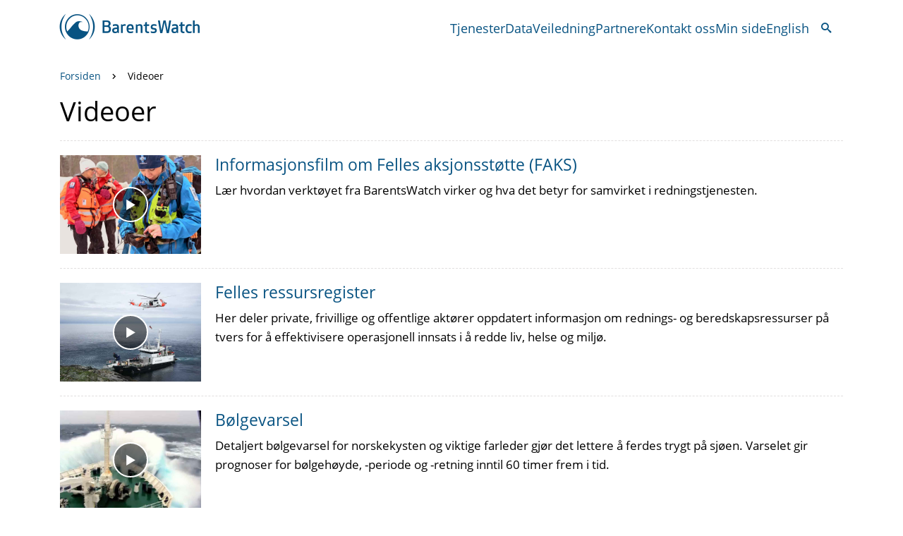

--- FILE ---
content_type: text/html; charset=utf-8
request_url: https://www.barentswatch.no/videoer/
body_size: 5056
content:


<!DOCTYPE html>
<html lang="nb">
    

<head>
    <title>Videoer</title>
    <meta charset="utf-8" />
    <meta name="viewport" content="width=device-width, initial-scale=1, user-scalable=1" />
    <meta name="description" content="" />
    <meta name="apple-mobile-web-app-capable" content="yes" />
    <meta name="mobile-web-app-capable" content="yes">
    <meta name="msapplication-TileColor" content="#085382">
    <meta name="msapplication-TileImage" content="/Static/gfx/shortcuticons/mstile-144x144.png">
    <meta name="theme-color" content="#085382" />

    <!-- Open Graph -->
    <meta property="fb:app_id" content="1027201664001839" />
    <meta property="og:title" content="Videoer" />
    <meta property="og:type" content="article" />
    <meta property="og:image" content="https://www.barentswatch.no/media/vgpkexr3/bw-logo.png" />
    <meta property="og:url" content="https://www.barentswatch.no/videoer/" />
    <meta property="og:site_name" content="BarentsWatch" />
    <meta property="og:description" content="" />
    <meta property="og:locale" content="nb_NO" />
    <meta property="og:locale:alternate" content="en_US" />

    <!-- Twitter Cards -->
    <meta name="twitter:card" content="summary" />
    <meta name="twitter:site:id" content="265903306" />
    <meta name="twitter:title" content="Videoer" />
    <meta name="twitter:description" content="" />
    <meta name="twitter:image" content="https://www.barentswatch.no/media/vgpkexr3/bw-logo.png" />

    <!-- Language References -->
    <link rel="alternate" hreflang="x-default" href="https://www.barentswatch.no/videoer/" />
            <link rel="alternate" hreflang="en" href="https://www.barentswatch.no/en/videos/" />

    <link rel="stylesheet" href="/css/barentswatch.css" />
    <link rel="SHORTCUT ICON" href="/favicon.ico" />

    <!-- Apple touch icons -->
            <link rel="apple-touch-icon" sizes="57x57" href="/media/gu5a1fl5/apple-touch-icon-57x57.png?v=1d83d1f1c419450" />
            <link rel="apple-touch-icon" sizes="60x60" href="/media/hntgv1gf/apple-touch-icon-60x60.png?v=1d83d1f1d162260" />
            <link rel="apple-touch-icon" sizes="72x72" href="/media/fosft252/apple-touch-icon-72x72.png?v=1d83d1f1d795100" />
            <link rel="apple-touch-icon" sizes="76x76" href="/media/nqydygug/apple-touch-icon-76x76.png?v=1d83d1f1c4cb7e0" />
            <link rel="apple-touch-icon" sizes="114x114" href="/media/0pmiwaoa/apple-touch-icon-114x114.png?v=1d83d1f1c7af3d0" />
            <link rel="apple-touch-icon" sizes="120x120" href="/media/txnhz0rw/apple-touch-icon-120x120.png?v=1d83d1f1ca64990" />
            <link rel="apple-touch-icon" sizes="144x144" href="/media/ig4gghrl/apple-touch-icon-144x144.png?v=1d83d1f1cd17840" />
            <link rel="apple-touch-icon" sizes="152x152" href="/media/subaaiqc/apple-touch-icon-152x152.png?v=1d83d1f1c596210" />
            <link rel="apple-touch-icon" sizes="180x180" href="/media/iuaeackq/apple-touch-icon-180x180.png?v=1d83d1f1dc59c40" />

    <!-- Favicons -->
            <link rel="icon" sizes="16x16" type="image/png" href="/media/swgblms5/favicon-16x16.png?v=1d83d1f1d56add0" />
            <link rel="icon" sizes="32x32" type="image/png" href="/media/kcde5dps/favicon-32x32.png?v=1d83d1f1bcf98a0" />
            <link rel="icon" sizes="96x96" type="image/png" href="/media/sukh31h1/favicon-96x96.png?v=1d83d1f1bbd4920" />
            <link rel="icon" sizes="160x160" type="image/png" href="/media/4bkluq31/favicon-160x160.png?v=1d83d1f1bdbcda0" />
            <link rel="icon" sizes="192x192" type="image/png" href="/media/qr3platn/favicon-192x192.png?v=1d83d1f1d903460" />

    <!-- Scripts -->
    <script src="/scripts/lib/luxon.min.js"></script>

    <!-- Plausible -->
    <script>
        var hostname = window.location.hostname;
        if (hostname === 'www.barentswatch.no' || hostname === 'pilot.barentswatch.net') {
            hostname = hostname.replace('www.', '');
            (function () { var pl = document.createElement('script'); pl.type = 'text/javascript'; pl.defer = true; pl.dataset.domain = hostname; pl.src = 'https://plausible.io/js/plausible.js'; var s = document.getElementsByTagName('script')[0]; s.parentNode.insertBefore(pl, s); })();
        }
    </script>
</head>

    <body class="day-mode">
        <a class="skip-link" href="#content" tabindex="1" title="G&#xE5; til hovedinnhold">G&#xE5; til hovedinnhold</a>
        <div id="viewport">
            


<header id="section-navigation">
    <div class="navigation-bar container">
        <a aria-label="Tilbake til forsiden" href="/" class="logo">
            <span class="BWicons-logo-horisontal"></span>
        </a>

        <nav id="desktop-menu" class="block-menu">
            

    <a class="menu-item" href="/tjenester/">
        Tjenester
    </a>
    <a class="menu-item" href="/data/">
        Data
    </a>
    <a class="menu-item" href="/veiledning/">
        Veiledning
    </a>
    <a class="menu-item" href="/partnere/">
        Partnere
    </a>
    <a class="menu-item" href="/kontakt-oss/">
        Kontakt oss
    </a>

<a class="menu-item" href="/minside/">Min side</a>

    <a class="menu-item" href="/en/videos/">English</a>

            <div class="search">
                <button id="search-trigger" class="button tertiary large">
                    <span class="BWicons-search"></span>
                </button>
            </div>
        </nav>

        <div id="header-search">
            

<form action="/sokeresultat/" class="block-search" method="get" role="search">
    <div class="input">
        <input aria-label="S&#xF8;k" class="text" id="header-search" name="search" type="text" value="" />
    </div>
    <button aria-label="S&#xF8;k" class="button tertiary small square" type="submit">
        <span class="BWicons-search"></span>
    </button>
</form>

        </div>


        <button id="open-menu" class="button tertiary large">
            <span class="BWicons-hamburger open-menu" aria-label="Vis meny"></span>
        </button>

        <button id="close-menu" class="button tertiary large">
            <span class="BWicons-cancel close-menu" aria-label="Skjul meny"></span>
        </button>
    </div>
    
    <nav id="mobile-menu" class="block-menu container">
        

<form action="/sokeresultat/" class="block-search" method="get" role="search">
    <div class="input">
        <input aria-label="S&#xF8;k" class="text" id="menu-search" name="search" type="text" value="" />
    </div>
    <button aria-label="S&#xF8;k" class="button tertiary small square" type="submit">
        <span class="BWicons-search"></span>
    </button>
</form>

        

    <a class="menu-item" href="/tjenester/">
        Tjenester
    </a>
    <a class="menu-item" href="/data/">
        Data
    </a>
    <a class="menu-item" href="/veiledning/">
        Veiledning
    </a>
    <a class="menu-item" href="/partnere/">
        Partnere
    </a>
    <a class="menu-item" href="/kontakt-oss/">
        Kontakt oss
    </a>

<a class="menu-item" href="/minside/">Min side</a>

    <a class="menu-item" href="/en/videos/">English</a>

    </nav>

    <script src="/scripts/toggleMenu.js"></script>
    <script>
        BW.ToggleMenu.init({
            closeMenuButton: document.querySelector("#close-menu"),
            navigation: document.querySelector('#section-navigation'),
            openMenuButton: document.querySelector("#open-menu"),
            search: document.querySelector("#header-search"),
            searchTriggerButton: document.querySelector("#search-trigger"),
            viewport: document.querySelector("#viewport"),
        });
    </script>
</header>

            <div id="content" tabindex="-1">
                <section id="section-breadcrumbs">
                    <div class="container">
                        

    <div class="block-breadcrumbs">
            <a class="breadcrumb" href="/">
                Forsiden
            </a>
            <span class="icon BWicons-arrow-right3"></span>
        <span class="breadcrumb current">Videoer</span>
    </div>

                    </div>
                </section>
                <section id="videos">
                    <div class="container">
                            <main class="content">
                                

<h1 class="title">Videoer</h1>

<div class="videos">

<a href="https://vimeo.com/1079701433" class="list-item-video layout-horizontal">
    <div class="list-item-video__image-container">
        <div class="list-item-video__tag">
            <span class="BWicons-play"></span>
        </div>
            <img class="list-item-video__image" src="/media/w2dlyw32/redning-video.jpg?width=1000&amp;height=700&amp;quality=40&amp;v=1dbb8e82a69ecb0" alt="" />
    </div>
    <div class="list-item-video__text">
        <h3 class="list-item-video__headline layout-horizontal">Informasjonsfilm om Felles aksjonsst&#xF8;tte (FAKS)</h3>
        <div class="list-item-video__lead-text"><p>Lær hvordan verktøyet fra BarentsWatch virker og hva det betyr for samvirket i redningstjenesten.</p></div>
    </div>
</a>

<a href="https://vimeo.com/714190669" class="list-item-video layout-horizontal">
    <div class="list-item-video__image-container">
        <div class="list-item-video__tag">
            <span class="BWicons-play"></span>
        </div>
            <img class="list-item-video__image" src="/media/cfkbnsyt/seaking-ovelse-ov01-002-2.jpg?width=1000&amp;height=700&amp;quality=40&amp;v=1d9978f9cb16810" alt="" />
    </div>
    <div class="list-item-video__text">
        <h3 class="list-item-video__headline layout-horizontal">Felles ressursregister</h3>
        <div class="list-item-video__lead-text">Her deler private, frivillige og offentlige aktører oppdatert informasjon om rednings- og beredskapsressurser på tvers for å effektivisere operasjonell innsats i å redde liv, helse og miljø.</div>
    </div>
</a>

<a href="https://vimeo.com/723666098" class="list-item-video layout-horizontal">
    <div class="list-item-video__image-container">
        <div class="list-item-video__tag">
            <span class="BWicons-play"></span>
        </div>
            <img class="list-item-video__image" src="/media/rsjhpb2t/boelger-skjermbilde-2014.jpg?width=1000&amp;height=700&amp;quality=40&amp;v=1d9978fa4118770" alt="" />
    </div>
    <div class="list-item-video__text">
        <h3 class="list-item-video__headline layout-horizontal">B&#xF8;lgevarsel</h3>
        <div class="list-item-video__lead-text"><span>Detaljert bølgevarsel for norskekysten og viktige farleder gjør det lettere å ferdes trygt på sjøen. Varselet gir prognoser for bølgehøyde, -periode og -retning inntil 60 timer frem i tid.</span></div>
    </div>
</a>

<a href="https://vimeo.com/723660865" class="list-item-video layout-horizontal">
    <div class="list-item-video__image-container">
        <div class="list-item-video__tag">
            <span class="BWicons-play"></span>
        </div>
            <img class="list-item-video__image" src="/media/p2kj34fy/sjark.jpg?width=1000&amp;height=700&amp;quality=40&amp;v=1d997906bf76340" alt="" />
    </div>
    <div class="list-item-video__text">
        <h3 class="list-item-video__headline layout-horizontal">FiskInfo</h3>
        <div class="list-item-video__lead-text">En helhetlig løsning for digital distribusjon av viktig informasjon til fiskeflåten. Tjenesten har blitt Kystvaktens system for innmelding av faststående redskap. Enten gjennom BarentsWatch eller via kartplotter som sender elektronisk melding.</div>
    </div>
</a>

<a href="https://vimeo.com/714197163" class="list-item-video layout-horizontal">
    <div class="list-item-video__image-container">
        <div class="list-item-video__tag">
            <span class="BWicons-play"></span>
        </div>
            <img class="list-item-video__image" src="/media/xhvhoxqc/frr-kart.jpg?width=1000&amp;height=700&amp;quality=40&amp;v=1d9979641a10320" alt="" />
    </div>
    <div class="list-item-video__text">
        <h3 class="list-item-video__headline layout-horizontal">FRR-test p&#xE5; &#xF8;velse</h3>
        <div class="list-item-video__lead-text">BarentsWatch og en rekke andre aktører var med på Svalbard-øvelsen AMRO 2021 - Arctic Mass Rescue Operation.</div>
    </div>
</a>

<a href="https://vimeo.com/714194329" class="list-item-video layout-horizontal">
    <div class="list-item-video__image-container">
        <div class="list-item-video__tag">
            <span class="BWicons-play"></span>
        </div>
            <img class="list-item-video__image" src="/media/xwxjeorg/laks-fiskehelse.jpg?width=1000&amp;height=700&amp;quality=40&amp;v=1d83dd4b8220cf0" alt="" />
    </div>
    <div class="list-item-video__text">
        <h3 class="list-item-video__headline layout-horizontal">Fiskehelse</h3>
        <div class="list-item-video__lead-text">Få oversikten gjennom ukentlig innrapportering av lakselus, tiltak mot lakselus og sykdommer i oppdrettsnæringen.</div>
    </div>
</a>

<a href="https://vimeo.com/718582670" class="list-item-video layout-horizontal">
    <div class="list-item-video__image-container">
        <div class="list-item-video__tag">
            <span class="BWicons-play"></span>
        </div>
            <img class="list-item-video__image" src="/media/liih3qmy/bw-film.jpg?width=1000&amp;height=700&amp;quality=40&amp;v=1d83dd4b811e050" alt="" />
    </div>
    <div class="list-item-video__text">
        <h3 class="list-item-video__headline layout-horizontal">Jubileumsfilm</h3>
        <div class="list-item-video__lead-text"><p>I over 10 år har vi vært med på å digitalisere hverdagen for både næringsliv, offentlige etater og allmenheten.</p></div>
    </div>
</a>
</div>

                            </main>
                    </div>
                </section>
            </div>
            

<section id="section-feedback">
    <div class="wide container">
        <div class="block-box">
            <span class="icon BWicons-comments"></span>
            <div class="content">
                <div class="description"><div>
<div>For at våre tjenester skal bli nyttige og brukervennlige ønsker vi tilbakemeldinger fra deg som bruker. Det kan være ris, ros, spørsmål, ideer og andre ting. Vi setter stor pris på din hjelp.</div>
</div></div>
            </div>
            <div class="aside">
                <button id="feedback-button" class="button primary large">
                    Gi tilbakemelding
                </button>
            </div>
        </div>
    </div>
</section>

<script>
    document.getElementById("feedback-button").addEventListener("click", function() {
        const referrer = window.location;
        const userAgent = encodeURIComponent(navigator.userAgent);
        const contactUsPageUrl = '/kontakt-oss/';
        window.location.href = `${contactUsPageUrl}?referrer=${referrer}&ua=${userAgent}`;
    });
</script>

            
<footer id="section-footer">
    <img class="watermark" src="/img/map.jpg" alt="" />
    <div class="container">
        <div class="item">
            <h2 class="title">Kontakt oss</h2>
            <p>Post og besøksadresse:</p>
<p>Postboks 6606, 9296 Tromsø<br>Framsenteret, Hjalmar Johansens gate 14<br><br><a href="/kontakt-oss/" title="Kontakt oss">Send oss en melding</a></p>
<p class="MsoNormal"><span style="font-family: 'Tahoma',sans-serif;"><a href="https://kystverket.us1.list-manage.com/subscribe?u=6f4513e1ea467ed41b228c709&amp;id=875ebb357a">Meld deg på vårt nyhetsbrev</a></span></p>
        </div>
        <div class="item editor">
            <p>Redaktør<br><a rel="noopener" href="mailto:anders.roeggen@barentswatch.no" target="_blank">Anders Røeggen</a><br><br><a rel="noopener" href="https://uustatus.no/nb/erklaringer/publisert/9338489d-9804-4e82-8f90-597069bdde34" target="_blank" title="Tilgjengelighetserklæring for barentswatch.no">Tilgjengelighetserklæring</a></p>
            <p><a href="/kontakt-oss/behandling-av-personopplysninger/" title="Behandling av personopplysninger" class="portal-footer__link">Behandling av personopplysninger</a></p>
<p><a href="/om/informasjonskapsler" title="Informasjonskapsler">Informasjonskapsler</a></p>
        </div>
        <div class="item">
            <h2 class="title">V&#xE5;re tjenester</h2>
            <div class="services">
                    <a href="/akvainfo/" class="service">
                        AkvaInfo
                    </a>
                    <a href="/arcticinfo/" class="service">
                        ArcticInfo
                    </a>
                    <a href="https://kart.barentswatch.no/arealverktoy?epslanguage=no" class="service">
                        Arealverkt&#xF8;y
                    </a>
                    <a href="/bolgevarsel/" class="service">
                        B&#xF8;lgevarsel
                    </a>
                    <a href="/data/" class="service">
                        Data
                    </a>
                    <a href="/fiskehelse/" class="service">
                        Fiskehelse
                    </a>
                    <a href="/fiskeriaktivitet/" class="service">
                        Fiskeriaktivitet
                    </a>
                    <a href="/fiskinfo/" class="service">
                        FiskInfo
                    </a>
                    <a href="https://nais.kystverket.no" class="service">
                        NAIS
                    </a>
                    <a href="/nordicspatial/" class="service">
                        NordicSpatial
                    </a>
                    <a href="/ohoi/" class="service">
                        Ohoi
                    </a>
                    <a href="/polarelavtrykk/" class="service">
                        Polare lavtrykk
                    </a>
                    <a href="/saltstraumen/" class="service">
                        Saltstraumen
                    </a>
            </div>
        </div>
        <div class="item">
            <h2 class="title">F&#xF8;lg oss</h2>
            <div class="some-links">
                <a class="some-link" href="https://www.facebook.com/BarentsWatch/">
                    <span class="some-icon BWicons-facebook"></span>Facebook
                </a>
                <a class="some-link" href="https://twitter.com/barentswatch">
                    <span class="some-icon BWicons-xlogo"></span>X
                </a>
                <a class="some-link" href="https://vimeo.com/user175992020">
                    <span class="some-icon BWicons-vimeo"></span>Vimeo
                </a>
            </div>
        </div>
    </div>
</footer>
        </div>
    </body>
</html>


--- FILE ---
content_type: text/css
request_url: https://www.barentswatch.no/css/barentswatch.css
body_size: 12849
content:
/*! normalize.css v8.0.1 | MIT License | github.com/necolas/normalize.css */html{line-height:1.15;-webkit-text-size-adjust:100%}body{margin:0}main{display:block}h1{font-size:2em;margin:.67em 0}hr{box-sizing:content-box;height:0;overflow:visible}pre{font-family:monospace,monospace;font-size:1em}a{background-color:rgba(0,0,0,0)}abbr[title]{border-bottom:none;text-decoration:underline;text-decoration:underline dotted}b,strong{font-weight:bolder}code,kbd,samp{font-family:monospace,monospace;font-size:1em}small{font-size:80%}sub,sup{font-size:75%;line-height:0;position:relative;vertical-align:baseline}sub{bottom:-0.25em}sup{top:-0.5em}img{border-style:none}button,input,optgroup,select,textarea{font-family:inherit;font-size:100%;line-height:1.15;margin:0}button,input{overflow:visible}button,select{text-transform:none}button,[type=button],[type=reset],[type=submit]{-webkit-appearance:button}button::-moz-focus-inner,[type=button]::-moz-focus-inner,[type=reset]::-moz-focus-inner,[type=submit]::-moz-focus-inner{border-style:none;padding:0}button:-moz-focusring,[type=button]:-moz-focusring,[type=reset]:-moz-focusring,[type=submit]:-moz-focusring{outline:1px dotted ButtonText}fieldset{padding:.35em .75em .625em}legend{box-sizing:border-box;color:inherit;display:table;max-width:100%;padding:0;white-space:normal}progress{vertical-align:baseline}textarea{overflow:auto}[type=checkbox],[type=radio]{box-sizing:border-box;padding:0}[type=number]::-webkit-inner-spin-button,[type=number]::-webkit-outer-spin-button{height:auto}[type=search]{-webkit-appearance:textfield;outline-offset:-2px}[type=search]::-webkit-search-decoration{-webkit-appearance:none}::-webkit-file-upload-button{-webkit-appearance:button;font:inherit}details{display:block}summary{display:list-item}template{display:none}[hidden]{display:none}*{box-sizing:border-box}body{color:#030303;margin:0;padding:0;font-family:"Open Sans",Arial,Helvetica,sans-serif;font-size:19px;font-weight:400}@media(max-width: 767px){body{font-size:16px}}h1,h2{font-family:"Open Sans",Arial,helvetica,sans-serif;font-weight:400;margin-bottom:0;margin-top:20px}h2{font-size:30px}h3,h4,h5,h6{font-size:22px;font-weight:700}a{color:#085382;text-decoration:none}a:hover,a:focus{color:rgb(5.0434782609,52.3260869565,81.9565217391);text-decoration:underline}p{margin:0 0 15px 0}iframe{max-width:100%}img{display:block;height:auto;max-width:100%}ol li{margin-bottom:5px}ul{list-style-type:none;margin:0;padding:0}ul li{margin:0;padding:0}figure{margin:15px 0}figure img{display:block}.skip-link{background-color:#e1dfdf;display:block;height:1px;margin:-1px;opacity:0;overflow:hidden;position:absolute;width:1px;z-index:2}.skip-link:active,.skip-link:focus{height:auto;margin:0;opacity:1;overflow:auto;padding:.5em;outline-offset:3px;width:auto}@font-face{font-family:"BWicons";src:url("/fonts/BWicons/BWicons.woff2") format("woff2"),url("/fonts/BWicons/BWicons.woff") format("woff");font-weight:normal;font-style:normal;font-display:swap}@font-face{font-family:"Open Sans";src:url("/fonts/OpenSansRegular/OpenSans-Regular.woff2") format("woff2"),url("/fonts/OpenSansRegular/OpenSans-Regular.woff") format("woff");font-weight:normal;font-style:normal;font-display:swap}@font-face{font-family:"Open Sans";src:url("/fonts/OpenSansSemiBold/OpenSans-SemiBold.woff2") format("woff2"),url("/fonts/OpenSansSemiBold/OpenSans-SemiBold.woff") format("woff");font-weight:600;font-style:normal;font-display:swap}@font-face{font-family:"Open Sans";src:url("/fonts/OpenSansBold/OpenSans-Bold.woff2") format("woff2"),url("/fonts/OpenSansBold/OpenSans-Bold.woff") format("woff");font-weight:700;font-style:normal;font-display:swap}@font-face{font-family:"Roboto Slab";src:url("/fonts/RobotoSlabRegular/RobotoSlab-Regular.woff2") format("woff2"),url("/fonts/RobotoSlabRegular/RobotoSlab-Regular.woff") format("woff");font-weight:400;font-style:normal;font-display:swap}@font-face{font-family:"Roboto Slab";src:url("/fonts/RobotoSlabLight/RobotoSlab-Light.woff2") format("woff2"),url("/fonts/RobotoSlabLight/RobotoSlab-Light.woff") format("woff");font-weight:300;font-style:normal;font-display:swap}@font-face{font-family:"Roboto Slab";src:url("/fonts/RobotoSlabBold/RobotoSlab-Bold.woff2") format("woff2"),url("/fonts/RobotoSlabBold/RobotoSlab-Bold.woff") format("woff");font-weight:700;font-style:normal;font-display:swap}[class^=BWicons-],[class*=" BWicons-"]{font-family:"BWicons";speak:none;font-display:swap;font-style:normal;font-weight:normal;font-variant:normal;text-transform:none;line-height:1;-webkit-font-smoothing:antialiased;-moz-osx-font-smoothing:grayscale}.BWicons-akvainfo:before{content:""}.BWicons-algae:before{content:""}.BWicons-alt-wind-fresh-breeze:before{content:""}.BWicons-alt-wind-gale:before{content:""}.BWicons-alt-wind-gentle-breeze:before{content:""}.BWicons-alt-wind-high-wind:before{content:""}.BWicons-alt-wind-hurricane:before{content:""}.BWicons-alt-wind-light-air:before{content:""}.BWicons-alt-wind-light-breeze:before{content:""}.BWicons-alt-wind-moderate-breeze:before{content:""}.BWicons-alt-wind-storm:before{content:""}.BWicons-alt-wind-strong-breeze:before{content:""}.BWicons-alt-wind-strong-gale:before{content:""}.BWicons-alt-wind-violent-storm:before{content:""}.BWicons-anchor:before{content:""}.BWicons-annen-behandling:before{content:""}.BWicons-archive:before{content:""}.BWicons-area-activity:before{content:""}.BWicons-arrow-down:before{content:""}.BWicons-arrow-down3:before{content:""}.BWicons-arrow-left:before{content:""}.BWicons-arrow-left3:before{content:""}.BWicons-arrow-left4:before{content:""}.BWicons-arrow-right:before{content:""}.BWicons-arrow-right3:before{content:""}.BWicons-arrow-right4:before{content:""}.BWicons-arrow-up:before{content:""}.BWicons-arrow-up3:before{content:""}.BWicons-beacon-uncharacteristic-i:before{content:""}.BWicons-bell:before{content:""}.BWicons-blocked:before{content:""}.BWicons-bookmark:before{content:""}.BWicons-bookmarks:before{content:""}.BWicons-brightness-1:before{content:""}.BWicons-brightness-2:before{content:""}.BWicons-buoy:before{content:""}.BWicons-buoy1:before{content:""}.BWicons-busy:before{content:""}.BWicons-calendar:before{content:""}.BWicons-cancel:before{content:""}.BWicons-center-point:before{content:""}.BWicons-center-track:before{content:""}.BWicons-checkmark-circle:before{content:""}.BWicons-checkmark:before{content:""}.BWicons-clock:before{content:""}.BWicons-cloudy:before{content:""}.BWicons-cog:before{content:""}.BWicons-comb:before{content:""}.BWicons-comments:before{content:""}.BWicons-common-reg:before{content:""}.BWicons-connection:before{content:""}.BWicons-console:before{content:""}.BWicons-contract:before{content:""}.BWicons-crane:before{content:""}.BWicons-current-arrow:before{content:""}.BWicons-direction:before{content:""}.BWicons-dna:before{content:""}.BWicons-download:before{content:""}.BWicons-download1:before{content:""}.BWicons-driv:before{content:""}.BWicons-droplet:before{content:""}.BWicons-envelope:before{content:""}.BWicons-expand:before{content:""}.BWicons-external-link:before{content:""}.BWicons-eye-blocked:before{content:""}.BWicons-eye:before{content:""}.BWicons-facebook:before{content:""}.BWicons-facebook1:before{content:""}.BWicons-file:before{content:""}.BWicons-filter:before{content:""}.BWicons-fish:before{content:""}.BWicons-fishboat-small:before{content:""}.BWicons-fishboat:before{content:""}.BWicons-fishbone:before{content:""}.BWicons-fishhealth:before{content:""}.BWicons-fishhook:before{content:""}.BWicons-fishinfo:before{content:""}.BWicons-fishing-reports:before{content:""}.BWicons-flag:before{content:""}.BWicons-gps-fixed:before{content:""}.BWicons-gps-not-fixed:before{content:""}.BWicons-grain:before{content:""}.BWicons-grid:before{content:""}.BWicons-gridrow:before{content:""}.BWicons-hamburger:before{content:""}.BWicons-harbour:before{content:""}.BWicons-helicopter:before{content:""}.BWicons-help:before{content:""}.BWicons-hightide:before{content:"ᄑ"}.BWicons-history:before{content:""}.BWicons-industry:before{content:""}.BWicons-info:before,.BWicons-info2:before{content:""}.BWicons-kystverket-logo:before{content:""}.BWicons-lab:before{content:""}.BWicons-lakselus:before{content:""}.BWicons-lakselus2:before{content:""}.BWicons-legend:before{content:""}.BWicons-lifebuoy:before{content:""}.BWicons-light-drop:before{content:""}.BWicons-light:before{content:""}.BWicons-line:before{content:""}.BWicons-link:before{content:"T"}.BWicons-lobster:before{content:""}.BWicons-location:before{content:""}.BWicons-lock:before{content:""}.BWicons-logo-bih:before{content:""}.BWicons-logo-horisontal:before{content:""}.BWicons-logo:before{content:""}.BWicons-loop:before{content:""}.BWicons-lowtide:before{content:"∢"}.BWicons-mail:before{content:""}.BWicons-map-detailed:before{content:""}.BWicons-map-simple:before{content:""}.BWicons-map:before{content:""}.BWicons-minus:before{content:""}.BWicons-minus2:before{content:""}.BWicons-minus3:before{content:""}.BWicons-moon-first-quarter:before{content:""}.BWicons-moon-full:before{content:""}.BWicons-moon-new:before{content:""}.BWicons-moon-third-quarter:before{content:""}.BWicons-moon-waning-crescent:before{content:""}.BWicons-moon-waning-gibbous:before{content:""}.BWicons-moon-waxing-crescent:before{content:""}.BWicons-moon-waxing-gibbous:before{content:""}.BWicons-moonrise:before{content:""}.BWicons-moonset:before{content:""}.BWicons-mussel:before{content:""}.BWicons-nais:before,.BWicons-NAIS:before,.BWicons-NAIS3:before{content:""}.BWicons-navigation:before{content:""}.BWicons-nos:before{content:""}.BWicons-paragraph:before{content:""}.BWicons-past:before{content:""}.BWicons-pause:before{content:""}.BWicons-pencil:before{content:""}.BWicons-phone:before{content:""}.BWicons-pill:before{content:""}.BWicons-platform:before{content:""}.BWicons-play:before{content:""}.BWicons-plotter:before{content:""}.BWicons-plus:before{content:""}.BWicons-plus2:before{content:""}.BWicons-plus3:before{content:""}.BWicons-polarbear:before{content:""}.BWicons-polygon:before{content:""}.BWicons-port:before{content:""}.BWicons-powercord:before{content:""}.BWicons-remove:before{content:""}.BWicons-ribbon:before{content:""}.BWicons-ribbons:before{content:""}.BWicons-rings:before{content:""}.BWicons-rock-awash:before{content:""}.BWicons-rock-islet:before{content:""}.BWicons-rock:before{content:""}.BWicons-rocket:before{content:""}.BWicons-route:before{content:""}.BWicons-ruler:before{content:""}.BWicons-seacurrent1:before{content:""}.BWicons-seacurrent2:before{content:""}.BWicons-seacurrent3:before{content:""}.BWicons-search:before{content:""}.BWicons-settefisk:before{content:""}.BWicons-share:before{content:""}.BWicons-social:before{content:""}.BWicons-spam:before{content:""}.BWicons-spinner:before{content:""}.BWicons-square:before{content:""}.BWicons-stack:before{content:""}.BWicons-star:before{content:""}.BWicons-star2:before{content:""}.BWicons-stats:before{content:""}.BWicons-storm:before{content:""}.BWicons-sun:before{content:""}.BWicons-sunrise:before{content:""}.BWicons-sunset:before{content:""}.BWicons-thermolicer:before{content:""}.BWicons-thermometer:before{content:""}.BWicons-triangle:before{content:""}.BWicons-underwater-rock:before{content:""}.BWicons-unlocked:before{content:""}.BWicons-user:before,.BWicons-user1:before{content:""}.BWicons-vessel-track:before{content:""}.BWicons-vessel:before{content:""}.BWicons-vimeo:before{content:""}.BWicons-warning:before{content:""}.BWicons-wave-arrow-1:before{content:""}.BWicons-wave-arrow-2:before{content:""}.BWicons-wave-arrow-3:before{content:""}.BWicons-wave-period:before{content:""}.BWicons-wave:before{content:""}.BWicons-waves:before{content:""}.BWicons-wind-arrow:before{content:""}.BWicons-wind-calm:before{content:""}.BWicons-wind-fresh-breeze:before{content:""}.BWicons-wind-gale:before{content:""}.BWicons-wind-gentle-breeze:before{content:""}.BWicons-wind-high-wind:before{content:""}.BWicons-wind-hurricane:before{content:""}.BWicons-wind-light-air:before{content:""}.BWicons-wind-light-breeze:before{content:""}.BWicons-wind-moderate-breeze:before{content:""}.BWicons-wind-storm:before{content:""}.BWicons-wind-strong-breeze:before{content:""}.BWicons-wind-strong-gale:before{content:""}.BWicons-wind-violent-storm:before{content:""}.BWicons-wind:before{content:""}.BWicons-workers:before{content:""}.BWicons-wrench:before{content:""}.BWicons-xlogo:before{content:""}.BWicons-youtube:before{content:""}#viewport{position:relative}#viewport.fixed{position:fixed}.container{margin-left:auto;margin-right:auto;max-width:100%;padding-left:30px;padding-right:30px}@media(min-width: 768px){.container{padding-left:15px;padding-right:15px;width:720px}}@media(min-width: 1280px){.container{width:1140px}}@media(min-width: 1920px){.container{width:1280px}}.container.wide{padding-left:0;padding-right:0;width:unset}@media(min-width: 1280px){.container.wide{padding-left:15px;padding-right:15px;width:1140px}}@media(min-width: 1920px){.container.wide{width:1280px}}.content-and-sidebar{display:flex;flex-direction:column}@media(min-width: 1280px){.content-and-sidebar{flex-direction:row}}.content-and-sidebar .content{overflow:hidden}@media(min-width: 1280px){.content-and-sidebar .content{flex-grow:1;order:2}}.content-and-sidebar .sidebar{margin:20px 0}@media(min-width: 1280px){.content-and-sidebar .sidebar{flex-shrink:0;margin:0 0 0 40px;order:3;width:300px}}.grid{display:flex;justify-content:space-between;flex-wrap:wrap}.grid .item{margin-left:0;margin-right:0;width:100%}.grid .item:first-child{margin-left:0}.grid .item:last-child{margin-right:0}@supports(grid-auto-rows: 1px){.grid{display:grid;grid-template-columns:1fr;grid-column-gap:50px}.grid .item{margin-left:0;margin-right:0;overflow:hidden;width:auto !important;min-width:100%}}.grid .item{margin-bottom:20px}@media(min-width: 576px){.grid--sm-four{grid-template-columns:1fr 1fr 1fr 1fr}.grid--sm-four .item{width:calc(99%/4 - 30px)}}@media(min-width: 576px){.grid--sm-three{grid-template-columns:1fr 1fr 1fr}.grid--sm-three .item{width:calc(99%/3 - 30px)}}@media(min-width: 576px){.grid--sm-two{grid-template-columns:1fr 1fr}.grid--sm-two .item{width:calc(99%/2 - 30px)}}@media(min-width: 768px){.grid--md-four{grid-template-columns:1fr 1fr 1fr 1fr}.grid--md-four .item{width:calc(99%/4 - 30px)}}@media(min-width: 768px){.grid--md-three{grid-template-columns:1fr 1fr 1fr}.grid--md-three .item{width:calc(99%/3 - 30px)}}@media(min-width: 768px){.grid--md-two{grid-template-columns:1fr 1fr}.grid--md-two .item{width:calc(99%/2 - 30px)}}@media(min-width: 992px){.grid--lg-four{grid-template-columns:1fr 1fr 1fr 1fr}.grid--lg-four .item{width:calc(99%/4 - 30px)}}@media(min-width: 992px){.grid--lg-three{grid-template-columns:1fr 1fr 1fr}.grid--lg-three .item{width:calc(99%/3 - 30px)}}@media(min-width: 992px){.grid--lg-two{grid-template-columns:1fr 1fr}.grid--lg-two .item{width:calc(99%/2 - 30px)}}@media(min-width: 1200px){.grid--xl-four{grid-template-columns:1fr 1fr 1fr 1fr}.grid--xl-four .item{width:calc(99%/4 - 30px)}}@media(min-width: 1200px){.grid--xl-three{grid-template-columns:1fr 1fr 1fr}.grid--xl-three .item{width:calc(99%/3 - 30px)}}@media(min-width: 1200px){.grid--xl-two{grid-template-columns:1fr 1fr}.grid--xl-two .item{width:calc(99%/2 - 30px)}}@media(min-width: 1440px){.grid--xxl-four{grid-template-columns:1fr 1fr 1fr 1fr}.grid--xxl-four .item{width:calc(99%/4 - 30px)}}@media(min-width: 1440px){.grid--xxl-three{grid-template-columns:1fr 1fr 1fr}.grid--xxl-three .item{width:calc(99%/3 - 30px)}}@media(min-width: 1440px){.grid--xxl-two{grid-template-columns:1fr 1fr}.grid--xxl-two .item{width:calc(99%/2 - 30px)}}.button{all:unset;align-items:center;border-radius:8px;cursor:pointer;display:inline-flex;font-weight:bold;gap:8px;justify-content:center;outline-color:#085382;overflow:hidden;padding:0 16px;position:relative;width:fit-content}.button.custom-content{height:auto !important;width:auto}.button.disabled{opacity:.3}.button.disabled:hover{background:unset}.button.disabled:active{background:unset}.button.disabled:focus-visible{background:unset;border:0}.button.invert{border-color:#9fd4df}.button:focus-visible{margin:5px;outline-color:#085382;outline-offset:2px;outline-style:solid;outline-width:3px}.button:focus-visible.invert{outline-color:#9fd4df !important}.button.primary{background:#085382;color:#fff}.button.primary:hover{background:#043762;text-decoration:none}.button.primary:focus{text-decoration:none}.button.primary:active{background:#012048}.button.primary.invert{background:#c4f4fe;color:#012048}.button.primary.invert:hover{background:#9fd4df}.button.primary.invert:active{background:#63b4c7}.button.secondary{background-color:#fff;box-shadow:inset 0 0 0 2px #043762;color:#085382}.button.secondary:hover{background:#e6edf2;text-decoration:none}.button.secondary:focus{text-decoration:none}.button.secondary:active{background:#b4cbd9}.button.secondary.invert{background:rgba(0,0,0,0);box-shadow:inset 0 0 0 2px #c4f4fe;color:#fff}.button.secondary.invert:hover{background:#f3fdff}.button.secondary.invert:active{background:#e7fbff;color:#012048}.button.tertiary{background:rgba(0,0,0,0);color:#085382}.button.tertiary:hover{background:#e6edf2;color:#06426f}.button.tertiary:active{background:#b4cbd9;color:#06426f}.button.tertiary.invert{background:rgba(0,0,0,0);color:#fff}.button.tertiary.invert:hover{background:#f3fdff}.button.tertiary.invert:active{background:#e7fbff;color:#012048}.button.tertiary .label{text-decoration:underline}.button.danger{background:#e32609;color:#fff}.button.danger:hover{background:#aa1e08;text-decoration:none}.button.danger:focus{text-decoration:none}.button.danger:active{background:#d72323}.button.danger.invert:hover{background:#aa1e08}.button.danger.invert:active{background:#d72323}.button.square{flex-shrink:0;padding:0}.button.small{font-size:14px;height:36px}.button.small.square{height:36px !important;width:36px !important}.button.small .icon{font-size:16px}.button.large{font-size:16px;height:48px}.button.large.square{height:48px !important;width:48px !important}.button.large .icon{font-size:19px}.button .icon{margin-top:1px;text-decoration:none}.button .label{text-overflow:ellipsis;white-space:nowrap}.message{align-items:start;display:flex;flex-flow:row nowrap;font-size:16px;gap:15px;padding:15px}.message .icon{font-size:24px}.message .header{display:block;font-family:"Open Sans",Arial,helvetica,sans-serif;font-size:19px;margin:0}.message .content{display:block;font-size:13px;margin:10px 0 0}.message.error{background-color:#aa1707;color:#f2f0f0}.message.error .icon{color:#eec2b8}.message.information{background-color:#b2d7df;color:#030303}.message.information .icon{color:#007a95}.message.success{background-color:#b7d9b4;color:#030303}.message.success .icon{color:#118208}.message.warning{background-color:#f7dc93;color:#030303}.message.warning .icon{color:#e9a117}.day-mode,.day-mode .day-contrast-theme-revert{--color-background-secondary: #d6edf1;--color-icon-secondary: #76c2d2;--color-text-secondary: #030303}.day-mode .day-contrast-theme{--color-background-secondary: white;--color-icon-secondary: #085382;--color-text-secondary: #085382}@media(min-width: 768px){.list-item-article{align-items:flex-start;display:flex}}.list-item-article.layout-horizontal{flex-direction:row}.list-item-article.layout-vertical{flex-direction:column}.list-item-article__image-container{float:left;flex-shrink:0;margin-right:20px;width:100%}@media(min-width: 768px){.list-item-article__image-container{float:none}}.list-item-article__image{width:inherit}.list-item-article__headline{font-family:"Open Sans",Arial,helvetica,sans-serif;font-weight:400;font-size:17px;font-weight:normal;margin:0 0 10px 0}@media(min-width: 1280px){.list-item-article__headline{font-size:23px;line-height:1.3}}.list-item-article__headline.layout-vertical{margin-top:10px}.list-item-article__headline.teaser{font-size:19px}.list-item-article__lead-text{color:#030303;font-family:"Open Sans",Arial,Helvetica,sans-serif;font-size:14px;line-height:1.6;text-align:left}@media(min-width: 1280px){.list-item-article__lead-text{font-size:17px}}.list-item-article__lead-text.teaser{display:none}.list-item-article__date{color:#4c4c4e;font-size:13px;margin-bottom:5px}@media(min-width: 1280px){.list-item-article__date{font-size:15px}}@media(min-width: 768px){.list-item-generic{align-items:flex-start;display:flex}}.list-item-generic.layout-horizontal{flex-direction:row}.list-item-generic.layout-vertical{flex-direction:column}.list-item-generic__headline{font-family:"Open Sans",Arial,helvetica,sans-serif;font-weight:400;font-size:17px;font-weight:normal;margin:0 0 10px 0}@media(min-width: 1280px){.list-item-generic__headline{font-size:23px}}.list-item-generic__headline.layout-vertical{margin-top:10px}.list-item-generic__headline.teaser{font-size:19px}.list-item-generic__lead-text{color:#030303;font-family:"Open Sans",Arial,Helvetica,sans-serif;font-size:14px;line-height:1.6;text-align:left}@media(min-width: 1280px){.list-item-generic__lead-text{font-size:17px}}.list-item-generic__lead-text.teaser{display:none}@media(min-width: 768px){.list-item-service{align-items:flex-start;display:flex}}.list-item-service.layout-horizontal{flex-direction:row}.list-item-service.layout-vertical{flex-direction:column}.list-item-service__icon{align-items:center;background-color:#085382;border-radius:50%;color:#fff;display:flex;flex-shrink:0;font-size:20px;height:40px;justify-content:center;margin-right:20px;width:40px}@media(min-width: 768px){.list-item-service__icon{font-size:30px;height:60px;width:60px}}.list-item-service__headline{font-family:"Open Sans",Arial,helvetica,sans-serif;font-weight:400;font-size:17px;font-weight:normal;margin:0 0 10px 0}@media(min-width: 768px){.list-item-service__headline{font-size:23px}}.list-item-service__headline.layout-vertical{margin-top:10px}.list-item-service__headline.teaser{font-size:19px}.list-item-service__lead-text{color:#030303;font-family:"Open Sans",Arial,Helvetica,sans-serif;font-size:14px;line-height:1.6;text-align:left}@media(min-width: 768px){.list-item-service__lead-text{font-size:17px}}.list-item-service__lead-text.teaser{display:none}@media(min-width: 768px){.list-item-video{align-items:flex-start;display:flex}}.list-item-video.layout-horizontal{flex-direction:row}.list-item-video.layout-vertical{flex-direction:column}.list-item-video__image-container{float:left;flex-shrink:0;margin-right:20px;position:relative;width:100%}@media(min-width: 768px){.list-item-video__image-container{float:none}}.list-item-video__tag{align-items:center;background:rgba(0,0,0,.5);border-radius:50%;border:2px solid #fff;color:#fff;display:flex;font-size:19px;height:50px;justify-content:center;left:50%;margin:-25px 0 0 -25px;position:absolute;top:50%;transition:all 125ms;width:50px}.list-item-video__tag:hover{background:rgba(0,0,0,.75)}.list-item-video__image{width:inherit}.list-item-video__headline{font-family:"Open Sans",Arial,helvetica,sans-serif;font-weight:400;font-size:17px;font-weight:normal;margin:0 0 10px 0}@media(min-width: 768px){.list-item-video__headline{font-size:23px}}.list-item-video__headline.layout-vertical{margin-top:10px}.list-item-video__headline.teaser{font-size:19px}.list-item-video__lead-text{color:#030303;font-family:"Open Sans",Arial,Helvetica,sans-serif;font-size:14px;line-height:1.6;text-align:left}@media(min-width: 1280px){.list-item-video__lead-text{font-size:17px}}.list-item-video__lead-text.teaser{display:none}.block-box{align-items:center;background:var(--color-background-secondary);display:flex;flex-direction:column;gap:20px;justify-content:space-between;margin:10px 0;padding:20px;text-align:center}.block-box>.icon{color:var(--color-icon-secondary);font-size:60px}.block-box>.content{color:var(--color-text-secondary)}.block-box>.aside{flex-shrink:0}.block-box .header{align-items:center;display:flex;flex-direction:column;gap:20px;margin-bottom:10px}@media(min-width: 1280px){.block-box .header{flex-direction:row}}.block-box .header .headline{font-size:24px;font-weight:600;margin:0}.block-box .description{font-size:16px;line-height:1.5;margin:0}@media(min-width: 768px){.block-box{margin:20px 0}.block-box>.icon{font-size:80px}}@media(min-width: 1280px){.block-box{flex-direction:row;gap:30px;margin:26px 0;padding:30px;text-align:unset}.block-box>.icon{font-size:100px}.block-box .description{font-size:19px}}.block-box.feature:hover{text-decoration:none}.block-box.feature:hover .headline{text-decoration:underline}.block-box.feature .description{font-size:15px}.block-box.feature>.aside{max-width:250px}.block-box.feature>.aside img{border-radius:1px;box-shadow:0 3px 5px rgba(0,0,0,.25);width:100%}.block-box.feature .header{flex-direction:column-reverse}@media(min-width: 1280px){.block-box.feature .header{flex-direction:row}}.block-box.feature .label{background:#f05a28;border-radius:1px;color:#fff;font-size:12px;font-weight:600;letter-spacing:1.5px;padding:5px 10px;text-transform:uppercase}.block-box.promotion .header .headline,.block-box.promotion .description{font-size:15px}.block-breadcrumbs{align-items:center;display:flex;font-size:13px}@media(min-width: 768px){.block-breadcrumbs{font-size:14px}}.block-breadcrumbs .breadcrumb{flex-shrink:0;overflow:hidden;padding:0 8px;text-overflow:ellipsis;white-space:nowrap}@media(min-width: 768px){.block-breadcrumbs .breadcrumb{padding:0 15px}}.block-breadcrumbs .breadcrumb:first-child{padding-left:0}.block-breadcrumbs .breadcrumb.current{flex-shrink:1}.block-breadcrumbs .icon{font-size:11px}.block-contactform{max-width:500px}.block-contactform .validation-summary-captcha{background:#f5eb7a}.block-contactform .field{display:block;margin:26px 0}.block-contactform .label{color:#030303;display:block;font-size:16px;font-weight:700;margin:5px 0}.block-contactform .description{color:#4c4c4e;display:block;font-size:16px;margin:5px 0}.block-contactform .hidden{display:none !important}.block-contactform input,.block-contactform select,.block-contactform textarea{border:2px solid #aaa;display:block;outline:none;padding:10px;width:100%}.block-contactform input:focus,.block-contactform select:focus,.block-contactform textarea:focus{border-color:#4c4c4e}.block-contactform .validation-error{color:#aa1707;display:none;font-size:16px;margin-top:5px}.block-contactform .validation-summary{display:none}.block-contactform .validation-summary-fields ul{font-size:16px;list-style-type:disc;margin-left:1em}.block-contactform .validated input:invalid,.block-contactform .validated select:invalid,.block-contactform .validated textarea:invalid{border-color:#aa1707}.block-contactform .validated input:invalid+.validation-error,.block-contactform .validated select:invalid+.validation-error,.block-contactform .validated textarea:invalid+.validation-error{display:block}.block-contactform .validated .validation-summary{display:block}.block-faq{background:rgb(233.1703296703,245.2802197802,247.8296703297);padding:16px}@media(min-width: 768px){.block-faq{font-size:14px}}.block-faq header{font-weight:bold;margin:0 0 8px}.block-faq li{display:block;margin:8px 0}.block-linklist>li{align-items:center;border-bottom:1px solid #b4cbd9;display:flex;justify-content:space-between;padding:15px 0}.block-linklist>li>a{color:#085382;display:block;flex:0 0 auto;font-size:19px;max-width:80%}.block-linklist>li>.icon{display:block;flex:0 0 auto;font-size:16px}.block-linklist>li>a:hover+.icon{margin-right:20px}.block-menu{align-items:stretch;display:flex;flex-direction:column;gap:20px;padding-bottom:36px}@media(min-width: 1280px){.block-menu{align-items:center;flex-direction:row;gap:30px;padding:0}}.block-menu .menu-item{display:block;font-size:18px;font-weight:400;height:inherit;padding:20px 0;text-align:center}.block-menu .menu-item+.menu-item{border-top:1px solid #b4cbd9}@media(min-width: 1280px){.block-menu .menu-item+.menu-item{border:none;padding:0}}.block-menu .menu-item:hover{text-decoration:underline}.block-menu .menu-item.active{text-decoration:underline}.block-pagination{font-size:15px;font-weight:600;text-align:center}.block-pagination .page{border-radius:2px;margin:0 2px;padding:5px 10px}.block-pagination .page:hover{background:#e1dfdf;cursor:pointer;text-decoration:none}.block-pagination .page.current{background:#085382;color:#fff;cursor:default;font-weight:900}.block-pagination .page.step-2,.block-pagination .page.step-3,.block-pagination .page.step-4,.block-pagination .page.step-5{display:none}@media(min-width: 480px){.block-pagination .page.step-2,.block-pagination .page.step-3{display:initial}}@media(min-width: 768px){.block-pagination .page.step-4,.block-pagination .page.step-5{display:initial}}.block-pagination .icon{font-size:13px;font-weight:bold}.block-related{border:1px solid #76c2d2;font-family:"Open Sans",Arial,helvetica,sans-serif;padding:20px}.block-related+.block-related{margin-top:30px}.block-related .heading{color:#030303;font-size:24px;font-weight:normal;margin:0 0 20px 0}.block-related .content{display:flex;flex-direction:column}.block-related .related-item+.related-item{border-top:1px dashed #e1dfdf;margin-top:15px;padding-top:15px}.block-related .related-item.link,.block-related .related-item.partner,.block-related .related-item.service{font-size:16px;align-items:center;display:flex}.block-related .related-item.link .icon,.block-related .related-item.partner .icon,.block-related .related-item.service .icon{font-size:13px;margin-right:10px}.block-search{align-items:center;background:#fff;border:2px solid #085382;border-radius:30px;display:flex;height:48px;padding:0 10px 0 15px;width:100%}.block-search .input{align-items:center;display:flex;flex-grow:1;flex-shrink:1;height:90%;overflow:hidden}.block-search .input .text{background:none;border:0;font-family:"Open Sans",Arial,Helvetica,sans-serif;font-size:15px;height:80%;outline:0 !important;padding:0;width:100%}.block-section{padding:40px 0}.block-section .section-headline{color:#085382;font-size:19px;font-weight:600;margin:0 0 63px 0;position:relative;text-transform:uppercase}.block-section .section-headline:after{content:"";background:#76c2d2;position:absolute;bottom:-22px;left:0;height:7px;width:66px}.block-section .show-more{margin-top:20px;text-align:center}#aboutus .content .title{font-family:"Open Sans",Arial,helvetica,sans-serif;font-size:30px;font-weight:normal;margin:0 0 20px 0}@media(min-width: 1280px){#aboutus .content .title{font-size:50px}}#aboutus .content .headline{font-family:"Open Sans",Arial,helvetica,sans-serif;font-size:25px;font-weight:normal;margin:0 0 20px 0}@media(min-width: 1280px){#aboutus .content .headline{font-size:30px}}#aboutus .content .lead-text{font-family:"Open Sans",Arial,Helvetica,sans-serif;font-size:24px;line-height:36px;margin-bottom:15px}#aboutus .content .body-text{color:#030303;font-family:"Open Sans",Arial,Helvetica,sans-serif;font-size:18px;line-height:30px;margin-bottom:20px;overflow:hidden}#aboutus .content .body-text .p{margin-bottom:15px}#aboutus .content .body-text h2{font-family:"Open Sans",Arial,Helvetica,sans-serif;font-size:25px;font-weight:600;margin:0 0 10px 0}#aboutus .content .body-text h3{font-family:"Open Sans",Arial,Helvetica,sans-serif;font-size:22px;font-weight:normal;margin:0 0 10px 0}#aboutus .content .body-text .fact-box{background:#dae7ea;border:1px solid #76c2d2;display:block;margin:30px 0;padding:20px}@media(min-width: 1280px){#aboutus .content .body-text .fact-box{float:right;margin-left:30px;max-width:50%}}#aboutus .content .contact-info{display:flex;flex-direction:column;font-size:16px;margin-bottom:20px}#aboutus .content .contact-info .map{margin-right:20px;width:100%}#aboutus .content .contact-info .text{display:flex;flex-direction:column;margin-top:20px}@media(min-width: 768px){#aboutus .content .contact-info .text{flex-direction:row}}#aboutus .content .contact-info .address{margin:10px 0 0 0}@media(min-width: 768px){#aboutus .content .contact-info .address{margin:0 0 0 30px}}#aboutus .content .contact-info .address:first-child{margin:0}#aboutus .content .contact-info .address .key{color:#222;font-weight:600}#aboutus .content .contact-info .address .value{font-size:15px;line-height:1.6}#aboutus .content .contact-info .contact-phone,#aboutus .content .contact-info .contact-email{align-items:center;display:flex;margin-top:20px}#aboutus .content .contact-info .contact-phone:first-child,#aboutus .content .contact-info .contact-email:first-child{margin-top:0}#aboutus .content .contact-info .contact-phone .key,#aboutus .content .contact-info .contact-email .key{font-size:19px;margin-right:20px}#aboutus .content .contact-info .contact-phone .value,#aboutus .content .contact-info .contact-email .value{font-size:15px;font-weight:600}#aboutus .content .employees{display:flex;flex-direction:column;margin-bottom:20px}@media(min-width: 768px){#aboutus .content .employees{display:grid;grid-column-gap:10px;grid-row-gap:40px;grid-template-columns:1fr 1fr;margin-bottom:0}}#aboutus .content .employees .employee{align-items:center;border-top:1px dashed #e1dfdf;display:flex;font-size:13px;margin:20px 0 0 0;padding:20px 0 0 0}#aboutus .content .employees .employee:first-child{border:0;margin:0;padding:0}@media(min-width: 768px){#aboutus .content .employees .employee{border:0;flex-direction:column;margin:0 0 0 20px;padding:0}}#aboutus .content .employees .employee .image{border:2px solid #085283;border-radius:50%;height:70px;margin:0 20px 0 0;width:70px}#aboutus .content .employees .employee .image:first-child{margin-top:0}@media(min-width: 768px){#aboutus .content .employees .employee .image{height:90px;margin:0 0 10px 0;width:90px}}#aboutus .content .employees .employee .text{display:flex;flex-direction:column}@media(min-width: 768px){#aboutus .content .employees .employee .text{align-items:center}}#aboutus .content .employees .employee .text .name{font-size:15px;font-weight:600;margin-bottom:4px}#aboutus .content .employees .employee .text .title{color:#4c4c4e;font-size:11px}#aboutus .content .employees .employee .text .employee-contact-info{display:flex;flex-direction:column;margin-top:5px}@media(min-width: 768px){#aboutus .content .employees .employee .text .employee-contact-info{align-items:center}}#aboutus .content .employees .employee .text .employee-contact-info .item{align-items:center;display:flex;margin-top:3px}#aboutus .content .employees .employee .text .employee-contact-info .item:first-child{margin-top:0}#aboutus .content .employees .employee .text .employee-contact-info .contact-icon{margin-right:5px}#article .article-image-full-width img{width:100%}#article .article-image-full-width .caption{background-color:#c4cfd1;display:flex;font-size:15px;font-style:italic;justify-content:space-between;line-height:1.5;padding:10px}#article .article-image-full-width .caption .photographer{color:#4c4c4e;font-weight:600;flex-shrink:0}#article .content{width:100%}#article .content .article-image-narrow img{width:100%}#article .content .article-image-narrow .caption{background-color:#c4cfd1;display:flex;font-size:15px;font-style:italic;justify-content:space-between;padding:10px}#article .content .article-image-narrow .caption .photographer{font-color:#4c4c4e;font-weight:600}#article .content .old-article{align-items:center;background:#fff;border:2px solid #b2d7df;display:flex;font-size:16px;font-weight:bold;margin-bottom:20px;padding:15px}#article .content .old-article .icon{color:#007a95;font-size:27px;margin-right:10px}#article .content .old-article .text{color:#007a95;margin-top:2px}#article .content .headline{font-family:"Open Sans",Arial,helvetica,sans-serif;font-size:30px;margin:0 0 20px 0}@media(min-width: 1280px){#article .content .headline{font-size:50px}}#article .content .lead-text{font-family:"Open Sans",Arial,Helvetica,sans-serif;font-size:19px;line-height:26px;margin-bottom:20px}@media(min-width: 768px){#article .content .lead-text{font-size:24px;line-height:36px}}#article .content .body-text{color:#030303;font-family:"Open Sans",Arial,Helvetica,sans-serif;font-size:16px;line-height:25px;overflow:hidden}@media(min-width: 768px){#article .content .body-text{font-size:18px;line-height:30px}}#article .content .body-text .p{margin-bottom:15px}#article .content .body-text a{color:#007a95;text-decoration:underline}#article .content .body-text a:hover{color:#085382}#article .content .body-text h2{font-family:"Open Sans",Arial,helvetica,sans-serif;font-size:20px;font-weight:600;margin:30px 0 10px 0}@media(min-width: 768px){#article .content .body-text h2{font-size:25px;font-weight:normal;margin:40px 0 10px 0}}#article .content .body-text h3{font-family:"Open Sans",Arial,Helvetica,sans-serif;font-size:19px;font-weight:normal;margin:30px 0 10px 0}@media(min-width: 768px){#article .content .body-text h3{font-size:22px}}#article .content .body-text ol{margin:0 0 15px 0}#article .content .body-text ol li{line-height:1.6;margin:0;padding-left:5px}#article .content .body-text ul{margin:0 0 15px 15px}#article .content .body-text ul li{line-height:1.6;list-style:none;margin-left:20px;padding-left:5px;position:relative}#article .content .body-text ul li:before{background-color:#76c2d2;content:"";height:10px;left:-20px;position:absolute;top:10px;width:10px}#article .content .byline{border-bottom:1px dashed #ccc;display:flex;flex-direction:column;font-size:13px;justify-content:space-between;margin-bottom:20px;padding-bottom:20px}@media(min-width: 768px){#article .content .byline{align-items:center;flex-direction:row;font-size:15px}}#article .content .byline .dateline .date{margin-top:10px}#article .content .byline .dateline .date:first-child{margin-top:0}#article .content .byline .author{font-weight:bold;margin-bottom:10px}#article .content .byline .author .icon{margin-right:10px}#article .content .byline .employee{align-items:center;display:flex;font-size:13px;margin:0 0 10px 0}@media(min-width: 768px){#article .content .byline .employee{margin:0}}#article .content .byline .employee .image{border:2px solid #085283;border-radius:50%;height:50px;width:50px}@media(min-width: 768px){#article .content .byline .employee .image{height:70px;width:70px}}#article .content .byline .employee .text{display:flex;flex-direction:column;margin-left:10px}#article .content .byline .employee .text .name{font-size:13px;font-weight:600}@media(min-width: 768px){#article .content .byline .employee .text .name{font-size:15px}}#article .content .byline .employee .text .title{color:#4c4c4e;font-size:11px}#article .content .byline .employee .text .contact-info{display:flex;flex-direction:column;font-size:12px;margin-top:5px;max-width:200px}@media(min-width: 768px){#article .content .byline .employee .text .contact-info{font-size:13px;max-width:250px}}#article .content .byline .employee .text .contact-info .contact-info-item{align-items:center;display:flex;font-weight:normal;margin-top:3px}#article .content .byline .employee .text .contact-info .contact-info-item:first-child{margin-top:0}#article .content .byline .employee .text .contact-info .contact-info-item .icon{margin-right:5px}#article .content .byline .employee .text .contact-info .contact-info-item .value{overflow:hidden;text-overflow:ellipsis;white-space:nowrap}#article .sticky{margin-top:20px}#articles .list-item-article{border-top:1px dashed #e1dfdf;display:block;margin-top:20px;padding-top:20px}@media(min-width: 768px){#articles .list-item-article{display:flex}}#articles .list-item-article__image-container{margin-bottom:10px;width:100%}@media(min-width: 768px){#articles .list-item-article__image-container{margin-bottom:0;width:200px}}#contact .lead-text{font-family:"Open Sans",Arial,Helvetica,sans-serif;font-size:24px;line-height:36px;margin-bottom:15px}#contact .body-text{color:#030303;font-family:"Open Sans",Arial,Helvetica,sans-serif;font-size:18px;line-height:30px;margin-bottom:20px;overflow:hidden}#contact .body-text .p{margin-bottom:15px}#contact .body-text h2{font-family:"Open Sans",Arial,Helvetica,sans-serif;font-size:25px;font-weight:600;margin:0 0 10px 0}#contact .body-text h3{font-family:"Open Sans",Arial,Helvetica,sans-serif;font-size:22px;font-weight:normal;margin:0 0 10px 0}#contact .body-text .fact-box{background:#dae7ea;border:1px solid #76c2d2;display:block;margin:30px 0;padding:20px}@media(min-width: 1280px){#contact .body-text .fact-box{float:right;margin-left:30px;max-width:50%}}#page404 .graphic{display:flex;justify-content:center}#page404 .headline{font-family:"Open Sans",Arial,helvetica,sans-serif;font-size:30px;margin:0 0 20px 0;text-align:center}@media(min-width: 1280px){#page404 .headline{font-size:50px}}#page404 .lead-text{font-family:"Open Sans",Arial,Helvetica,sans-serif;font-size:19px;line-height:26px;margin-bottom:20px;text-align:center}@media(min-width: 768px){#page404 .lead-text{font-size:24px;line-height:36px}}#page404 .body-text{color:#030303;font-family:"Open Sans",Arial,Helvetica,sans-serif;font-size:16px;line-height:25px;overflow:hidden}@media(min-width: 768px){#page404 .body-text{font-size:18px;line-height:30px}}#page404 .body-text .p{margin-bottom:15px}#page404 .body-text a{color:#007a95;text-decoration:underline}#page404 .body-text a:hover{color:#085382}#page404 .body-text h2{font-family:"Open Sans",Arial,helvetica,sans-serif;font-size:20px;font-weight:600;margin:30px 0 10px 0}@media(min-width: 768px){#page404 .body-text h2{font-size:25px;font-weight:normal;margin:40px 0 10px 0}}#page404 .body-text h3{font-family:"Open Sans",Arial,Helvetica,sans-serif;font-size:19px;font-weight:normal;margin:30px 0 10px 0}@media(min-width: 768px){#page404 .body-text h3{font-size:22px}}#page404 .body-text ol{margin:0 0 15px 0}#page404 .body-text ol li{line-height:1.6;margin:0;padding-left:5px}#page404 .body-text ul{margin:0 0 15px 15px}#page404 .body-text ul li{line-height:1.6;list-style:none;margin-left:20px;padding-left:5px;position:relative}#page404 .body-text ul li:before{background-color:#76c2d2;content:"";height:10px;left:-20px;position:absolute;top:10px;width:10px}#partner .logo{align-items:center;display:flex;justify-content:center;margin-top:20px}#partner .logo img{max-height:125px;max-width:200px}#partner .content .headline{font-family:"Open Sans",Arial,helvetica,sans-serif;font-size:30px;margin:0 0 20px 0;text-align:center}@media(min-width: 1280px){#partner .content .headline{font-size:50px}}#partner .content .about{color:#030303;font-family:"Open Sans",Arial,Helvetica,sans-serif;font-size:18px;line-height:30px;overflow:hidden}#partner .content .about .p{margin-bottom:15px}#partner .content .about h2{font-family:"Open Sans",Arial,Helvetica,sans-serif;font-size:25px;font-weight:600;margin:0 0 10px 0}#partner .content .about h3{font-family:"Open Sans",Arial,Helvetica,sans-serif;font-size:22px;font-weight:normal;margin:0 0 10px 0}#partners .partners-with-logos{display:flex;flex-wrap:wrap;gap:80px;justify-content:space-between;padding-top:40px;padding-bottom:40px}#partners .partners-with-logos a{align-items:center;display:flex;height:100px;justify-content:center;margin:auto;width:115px}#partners .partners-with-logos a img{max-height:100px;max-width:115px}#partners .partners-without-logos{margin-top:40px}#partners .departments{margin-top:40px}#partners .list-item-partner{border-top:1px dashed #e1dfdf;display:block;font-family:"Open Sans",Arial,helvetica,sans-serif;font-size:17px;font-weight:normal;padding:20px 0}@media(min-width: 768px){#partners .list-item-partner{align-items:center;display:flex;font-size:23px}}#partners .partners-barentswatch-text{font-size:20px;font-weight:bold;margin:80px;text-align:center}#search .content{display:flex;overflow:hidden}#search .number-of-hits{font-family:"Open Sans",Arial,helvetica,sans-serif;font-size:28px;margin-bottom:20px;text-transform:lowercase;white-space:nowrap}@media(min-width: 768px){#search .number-of-hits{font-size:35px;margin-bottom:50px;min-width:125px}}#search .query-container{align-items:center;display:flex;margin-bottom:50px;width:80%}@media(min-width: 1280px){#search .query-container{width:50%}}#search .filters{margin-right:20px;max-width:100px}@media(min-width: 768px){#search .filters{margin-right:50px;max-width:none}}#search .filters .filter-group{font-size:14px;margin-top:20px}@media(min-width: 1280px){#search .filters .filter-group{font-size:16px}}#search .filters .filter-group:first-child{margin-top:0}#search .filters .filter-group-headline{color:#4c4c4e;font-family:"Open Sans",Arial,helvetica,sans-serif;font-size:15px;font-weight:600;margin:0 0 5px 0;overflow:hidden;padding:0;text-overflow:ellipsis;white-space:nowrap}@media(min-width: 1280px){#search .filters .filter-group-headline{font-size:18px}}#search .search-results{flex-grow:1;overflow:hidden}#search .search-results .result{border-top:1px dashed #e1dfdf;display:flex;margin-top:20px;padding-top:20px;width:100%}@media(min-width: 1280px){#search .search-results .result{width:unset}}#search .search-results .result a{width:inherit}#search .search-results .result:first-child{border-top:0;margin-top:0;padding-top:0}#search .search-results .list-item-article__image-container,#search .search-results .list-item-video__image-container{margin-bottom:10px;width:100%}@media(min-width: 768px){#search .search-results .list-item-article__image-container,#search .search-results .list-item-video__image-container{margin-bottom:0;width:200px}}#services .service{align-items:center;border-top:1px dashed #e1dfdf;display:flex;flex-direction:column;gap:20px;justify-content:space-between;margin-top:20px;padding-top:20px}@media(min-width: 1280px){#services .service{flex-direction:row}}#services .service .about{align-items:center;align-self:start;display:flex}#services .service .about .icon{align-items:center;background:#085382;border-radius:50%;color:#fff;display:flex;flex-shrink:0;font-size:34px;height:60px;justify-content:center;width:60px}#services .service .about .text{border-left:1px dashed #e1dfdf;display:flex;flex-direction:column;font-family:"Open Sans",Arial,helvetica,sans-serif;font-size:15px;margin-left:22px;padding-left:25px}#services .service .about .text .name{font-size:21px;margin-bottom:10px}#services .service .about .text .name .name-link-icon{font-size:15px}#services .service .about .text .related-article{margin-top:10px}#services .service .product-owner{font-size:13px;height:100%}@media(min-width: 1280px){#services .service .product-owner{border-left:1px dashed #e1dfdf;border-top:0;padding-left:20px;padding-top:0;min-width:250px;max-width:250px}}#services .service .product-owner>*{display:flex;gap:5px;margin-top:5px;margin-bottom:5px}#videos .list-item-video{border-top:1px dashed #e1dfdf;display:block;margin-top:20px;padding-top:20px}@media(min-width: 768px){#videos .list-item-video{display:flex}}#videos .list-item-video__image-container{width:125px}@media(min-width: 768px){#videos .list-item-video__image-container{width:200px}}.body-text-image{margin-bottom:20px;position:relative}.body-text-image.left{float:left;margin:20px 20px 20px 0}.body-text-image.right{float:right;margin:20px 0 20px 20px}.body-text-image.centered{margin-left:auto;margin-right:auto}.body-text-image.lightboxed{align-items:center;bottom:0;display:flex;flex-direction:column;justify-content:center;left:0;margin:0;padding:50px;position:fixed;right:0;top:0;width:100% !important;z-index:100}.body-text-image.lightboxed .caption{background:rgba(0,0,0,0);color:#fff;flex-direction:column;font-size:19px}@media(min-width: 1280px){.body-text-image.lightboxed .caption{font-size:21px}}.body-text-image.lightboxed .caption .photographer{color:#f2f2f2;font-size:15px;margin-top:10px}@media(min-width: 1280px){.body-text-image.lightboxed .caption .photographer{font-size:17px}}.body-text-image.lightboxed .image{max-height:100%;width:auto}.body-text-image.lightboxed .image img{max-height:100%}.body-text-image.lightboxed .maximize-image{display:none}.body-text-image.lightboxed .minimize-image{display:block}.body-text-image:hover .maximize-image{opacity:.75}.body-text-image .maximize-image{background-image:linear-gradient(45deg, transparent, rgba(255, 255, 255, 0.9));color:rgba(75,75,75,.9);cursor:pointer;font-size:25px;opacity:1;padding:15px;position:absolute;right:10px;top:10px;transition:opacity 150ms;z-index:1}@media(min-width: 1280px){.body-text-image .maximize-image{opacity:.25}}.body-text-image .maximize-image:hover{opacity:1}.body-text-image .minimize-image{background:rgba(0,0,0,.9);color:#fff;cursor:pointer;display:none;font-size:23px;height:100%;position:absolute;width:100%;z-index:1}.body-text-image .minimize-image .minimize-button{position:absolute;right:50px;top:50px}.body-text-image .image{width:100%;z-index:3}.body-text-image .image img{width:inherit}.body-text-image .caption{background:hsl(0,3.2258064516%,92.8431372549%);color:rgb(15.75,15.75,15.75);display:flex;flex-direction:column;font-size:14px;font-style:italic;justify-content:space-between;line-height:1.6;padding:10px;z-index:3}@media(min-width: 1280px){.body-text-image .caption{align-items:center;flex-direction:row;font-size:15px}}.body-text-image .caption .photographer{color:#4c4c4e;flex-shrink:0;font-size:12px;font-weight:600}@media(min-width: 1280px){.body-text-image .caption .photographer{font-size:14px}}.fact-box,.articleFactBox{background:#dae7ea;border:1px solid #76c2d2;display:block;margin:30px 0;padding:20px;min-width:100%}@media(min-width: 768px){.fact-box,.articleFactBox{min-width:auto}}.fact-box.float-left,.articleFactBox.float-left{float:left;margin:20px 20px 20px 0}.fact-box.float-right,.articleFactBox.float-right{float:right;margin:20px 0 20px 20px}.fact-box.centered,.articleFactBox.centered{margin-left:auto;margin-right:auto}.fact-box.full-width,.articleFactBox.full-width{width:100%}.fact-box__headline,.articleFactBox__headline{color:#4c4c4e;font-size:17px;font-weight:normal !important}.fact-box__lead-text,.articleFactBox__lead-text{font-family:"Open Sans",Arial,helvetica,sans-serif;font-size:17px;margin-bottom:10px}.fact-box__body-text,.articleFactBox__body-text{font-size:15px}.tutorial-element{border-top:1px dashed #e1dfdf;margin-top:10px;padding-top:10px}@media(min-width: 1280px){.tutorial-element{margin-top:20px;padding-top:20px}}.tutorial-element:first-child{border-top:0}.tutorial-element .tutorial-headline{align-items:center;cursor:pointer;display:flex;font-size:16px;font-weight:normal;margin:5px 0;padding:5px 0}@media(min-width: 1280px){.tutorial-element .tutorial-headline{font-size:19px;margin:10px 0;padding:10px 0}}.tutorial-element .tutorial-headline.collapsed .arrow{transform:rotate(-90deg)}.tutorial-element .tutorial-headline .arrow{margin:0 10px;transition:all 150ms}.tutorial-element .tutorial-content{font-size:14px;margin-bottom:10px}@media(min-width: 1280px){.tutorial-element .tutorial-content{font-size:16px;margin-bottom:20px}}.tutorial-element .tutorial-content.collapsed{display:none}.tutorial-element .image{margin-bottom:10px;width:100%}.tutorial-element .image img{width:inherit}#notification{background:rgba(0,0,0,.95);bottom:0;color:#fff;height:0;left:0;overflow:hidden;overflow-y:auto;position:fixed;right:0;transition:all 250ms;z-index:100}#notification .inner-container{align-items:center;display:flex;flex-direction:column;padding:20px}#notification .inner-container .heading{align-items:center;display:flex;justify-content:space-between;width:100%}#notification .inner-container .heading .headline{align-items:center;display:flex}#notification .inner-container .heading .icon{font-size:50px;margin-right:30px}#notification .inner-container .heading .icon.information{color:#007a95}#notification .inner-container .heading .icon.warning{color:#f0ba28}#notification .inner-container .heading .icon.error{color:#d72323}#notification .inner-container .heading .close-notification{background:none;border:0;color:#fff;cursor:pointer;font-size:20px;margin-left:50px}#notification .inner-container .text p{line-height:1.6}#notification .inner-container .text a{color:#007a95}#section-articles .list-item-article{border-top:1px dashed #e1dfdf;display:flex;margin-top:20px;padding-top:20px}@media(min-width: 768px){#section-articles .list-item-article{border:0;display:flex;margin-bottom:30px;margin-top:0;padding-top:0}}#section-articles .list-item-article:first-child{border-top:0;margin-top:0;padding-top:0}#section-articles .list-item-article__image-container{margin:0}#section-breadcrumbs .block-breadcrumbs{margin:20px 0}#section-content{padding:20px 0}#section-footer{background-color:#4c4c4e;color:#fff;font-family:"Open Sans",Arial,Helvetica,sans-serif;font-size:14px;min-height:20vh;overflow:hidden;padding:20px 0;position:relative}@media(min-width: 768px){#section-footer{font-size:13px}}@media(min-width: 1280px){#section-footer{font-size:16px}}#section-footer .watermark{height:100%;max-width:none;opacity:.1;position:absolute;top:0;z-index:1}@media(min-width: 1280px){#section-footer .watermark{height:auto;width:100%}}#section-footer .container{align-items:flex-start;display:flex;flex-direction:column;justify-content:space-between;position:relative;z-index:2}@media(min-width: 768px){#section-footer .container{flex-direction:row;padding:0}}#section-footer .item{margin-bottom:20px;width:100%}@media(min-width: 768px){#section-footer .item{margin-left:10px;width:auto}#section-footer .item:first-child{margin-left:0}}@media(min-width: 768px){#section-footer .editor{margin-top:57px}}#section-footer .title{font-family:"Open Sans",Arial,helvetica,sans-serif;font-size:21px;margin-bottom:10px;white-space:nowrap}@media(min-width: 768px){#section-footer .title{font-size:18px}}@media(min-width: 1280px){#section-footer .title{font-size:24px}}#section-footer a{color:#b2d7df;display:block}#section-footer a:hover,#section-footer a:focus{color:#fff}#section-footer a:hover span,#section-footer a:focus span{text-decoration:none}#section-footer .services{column-count:2;width:100%}@media(min-width: 768px){#section-footer .services{width:auto}}#section-footer .services .service{align-items:center;border-top:1px dashed hsla(0,0%,100%,.2);display:flex;margin-right:20px;margin-top:10px;padding-top:10px}#section-footer .services .service:first-child{margin-top:0}@media(min-width: 768px){#section-footer .services .service{border:0;padding-top:0}}#section-footer .some-links .some-link{align-items:center;display:flex;margin-top:10px}#section-footer .some-links .some-link:first-child{margin-top:0}#section-footer .some-links .some-icon{color:#b2d7df;margin-right:10px}#section-footer ul{list-style:none;margin:0;padding:0}#section-footer p:last-child{margin:0}#section-navigation{background-color:#fff}#section-navigation .navigation-bar{align-content:center;align-items:center;display:flex;flex-flow:row wrap;gap:30px;height:70px;justify-content:space-between;position:relative}@media(min-width: 1280px){#section-navigation .navigation-bar{align-content:center;height:80px}}#section-navigation .navigation-bar .logo{font-size:25px;text-decoration:none}@media(min-width: 1280px){#section-navigation .navigation-bar .logo{font-size:36px}}#section-navigation #desktop-menu{display:none}@media(min-width: 1280px){#section-navigation #desktop-menu{display:flex}}#section-navigation #mobile-menu{display:none}#section-navigation #header-search{display:none}#section-navigation.is-menu-open{bottom:0;height:initial;left:0;overflow:auto;position:fixed;right:0;top:0;z-index:3}#section-navigation.is-menu-open #mobile-menu{display:block}@media(min-width: 1280px){#section-navigation #open-menu,#section-navigation #close-menu{display:none !important}}#section-navigation.is-menu-open #open-menu,#section-navigation:not(.is-menu-open) #close-menu{display:none}#section-navigation:not(.is-menu-open) #open-menu,#section-navigation.is-menu-open #close-menu{display:block}#section-navigation.is-search-open #desktop-menu{display:none}#section-navigation.is-search-open #header-search{display:block;flex:auto 1 1}#section-pagination .block-pagination{border-top:1px dashed #e1dfdf;margin-top:20px;padding-top:20px}#section-services{background-size:cover;padding-bottom:30px;padding-top:10px}@media(min-width: 768px){#section-services{padding-bottom:50px;padding-top:20px}}@media(min-width: 1280px){#section-services{padding-bottom:80px;padding-top:30px}}#section-services .services-headline{color:#085382;font-size:25px;margin:0 0 10px;text-align:center}@media(min-width: 768px){#section-services .services-headline{margin-bottom:20px}}@media(min-width: 1280px){#section-services .services-headline{font-size:40px;margin-bottom:30px}}#section-services .services{align-items:stretch;display:grid;gap:10px;grid-template-columns:repeat(2, 1fr)}@media(min-width: 768px){#section-services .services{gap:20px;grid-template-columns:repeat(3, 1fr)}}@media(min-width: 1280px){#section-services .services{gap:30px;grid-template-columns:repeat(4, 1fr);padding:0}}#section-services .services .service{background:#fff;border-radius:1px;color:#085382;display:flex;flex-direction:column;gap:8px;overflow:hidden;padding:20px 0;text-align:center}@media(min-width: 768px){#section-services .services .service{gap:10px;padding:30px 0}}#section-services .services .service:hover{background:#085382;color:#fff;text-decoration:none}#section-services .services .service:hover .title{text-decoration:underline}#section-services .services .service:hover .description{color:inherit}#section-services .services .service .icon{font-size:35px}@media(min-width: 768px){#section-services .services .service .icon{font-size:45px}}#section-services .services .service .title{font-family:"Open Sans",Arial,helvetica,sans-serif;font-size:17px;font-weight:600;margin:0;padding:0 10px}@media(min-width: 768px){#section-services .services .service .title{font-size:21px;padding:0 30px}}#section-services .services .service .description{color:#030303;font-size:13px;line-height:1.6;padding:0 15px}@media(min-width: 768px){#section-services .services .service .description{font-size:15px;padding:0 30px}}#section-tutorials .list-item-article{border-top:1px dashed #e1dfdf;display:flex;margin-top:20px;padding-top:20px}@media(min-width: 768px){#section-tutorials .list-item-article{border:0;display:flex;margin-bottom:30px;margin-top:0;padding-top:0}}#section-tutorials .list-item-article:first-child{border-top:0;margin-top:0;padding-top:0}#section-tutorials .list-item-article__image-container{display:none}#section-tutorials .list-item-article__date{display:none}#section-videos{background:#f2f0f0}#section-videos .list-item-video{border-top:1px dashed #e1dfdf;display:flex;margin-top:20px;padding-top:20px}@media(min-width: 768px){#section-videos .list-item-video{border:0;display:flex;margin-top:0;padding-top:0}}#section-videos .list-item-video:first-child{border-top:0;margin-top:0;padding-top:0}#section-videos .list-item-video__image-container{margin:0}@media(min-width: 768px){#section-videos .list-item-video__headline{font-size:17px}}#section-videos .list-item-video__lead-text{display:none}#section-videos .show-more-videos{margin-top:20px;text-align:center}


--- FILE ---
content_type: text/javascript
request_url: https://www.barentswatch.no/scripts/toggleMenu.js
body_size: 1785
content:
/*
* Toggle mobile menu
*/

var BW = BW || {};
BW.ToggleMenu = BW.ToggleMenu || {};

(function (ns) {
    /*jslint browser:true*/
    'use strict';

    const toggleMenu = (navigation, viewport) => {
        if (navigation.classList.contains('is-menu-open')) {
            navigation.classList.remove('is-menu-open');
            viewport.classList.remove('fixed');
        } else {
            navigation.classList.add('is-menu-open');
            viewport.classList.add('fixed');
        }
    }

    const openSearch = (navigation, search) => {
        navigation.classList.add('is-search-open');
        search.querySelector("input").focus();
    }

    const closeSearch = (navigation) => {
        navigation.classList.remove('is-search-open');
    }

    ns.init = options => {
        const defaults = {
            closeMenuButton: undefined,
            navigation: undefined,
            openMenuButton: undefined,
            searchTriggerButton: undefined,
            search: undefined,
            viewport: undefined
        };
        const settings = Object.assign({}, defaults, options);

        if (!settings.navigation ||
            !settings.viewport ||
            !settings.closeMenuButton ||
            !settings.openMenuButton ||
            !settings.searchTriggerButton ||
            !settings.search) {
            console.log('Bw.ToggleMenu: Required elements missing in options');
        } else {
            settings.openMenuButton.onclick = () => {
                toggleMenu(settings.navigation, settings.viewport);
            };
            settings.closeMenuButton.onclick = () => {
                toggleMenu(settings.navigation, settings.viewport);
            };
            settings.searchTriggerButton.onclick = () => {
                openSearch(settings.navigation, settings.search);
            };
            settings.search.querySelector("input").onblur = () => {
                closeSearch(settings.navigation);
            };
        }
    };

}(BW.ToggleMenu));